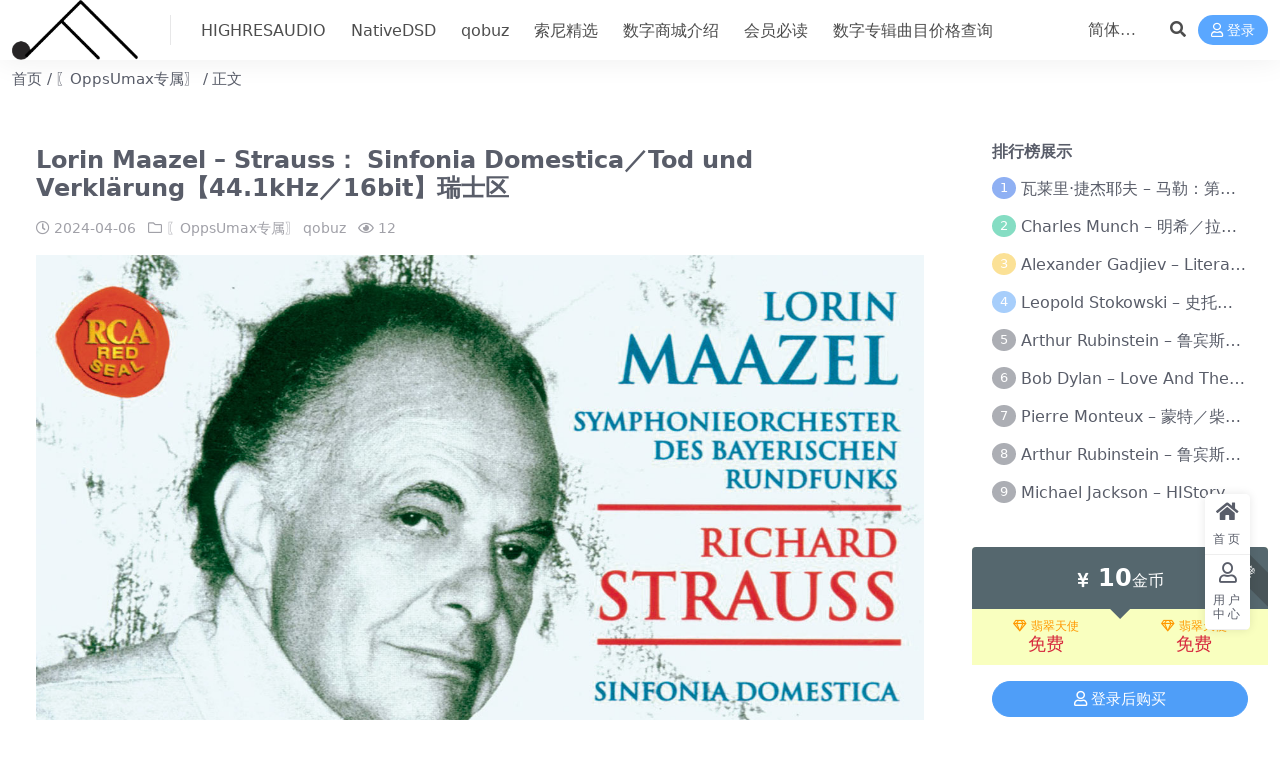

--- FILE ---
content_type: text/html; charset=UTF-8
request_url: https://www.oppsumax.com/archives/2653
body_size: 8661
content:
<!DOCTYPE html>
<html lang="zh-Hans" data-bs-theme="light">
<head>
	<meta http-equiv="Content-Type" content="text/html; charset=UTF-8">
	<meta name="viewport" content="width=device-width, initial-scale=1">
	<link rel="profile" href="https://gmpg.org/xfn/11">
	<title>Lorin Maazel &#8211; Strauss： Sinfonia Domestica／Tod und Verklärung【44.1kHz／16bit】瑞士区OppsUmax古典公园OppsUmax古典公园</title>
<meta name='robots' content='max-image-preview:large' />
<meta name="keywords" content="〖OppsUmax专属〗,qobuz,">
<link href="https://www.oppsumax.com/wp-content/uploads/2025/05/maxlogo.png" rel="icon">
<style id='wp-img-auto-sizes-contain-inline-css'>
img:is([sizes=auto i],[sizes^="auto," i]){contain-intrinsic-size:3000px 1500px}
/*# sourceURL=wp-img-auto-sizes-contain-inline-css */
</style>
<link rel='stylesheet' id='csf-fa5-css' href='https://www.oppsumax.com/wp-content/themes/ripro-v5/assets/css/font-awesome/css/all.min.css?ver=5.15.4' media='all' />
<link rel='stylesheet' id='csf-fa5-v4-shims-css' href='https://www.oppsumax.com/wp-content/themes/ripro-v5/assets/css/font-awesome/css/v4-shims.min.css?ver=5.15.4' media='all' />
<link rel='stylesheet' id='main-css' href='https://www.oppsumax.com/wp-content/themes/ripro-v5/assets/css/main.min.css?ver=9.5' media='all' />
<script src="https://www.oppsumax.com/wp-content/themes/ripro-v5/assets/js/jquery.min.js?ver=3.6.0" id="jquery-js"></script>
<link rel="canonical" href="https://www.oppsumax.com/archives/2653" />
<link rel='shortlink' href='https://www.oppsumax.com/?p=2653' />
<style type="text/css">
@media (min-width: 1200px){ .container-xl, .container-lg, .container-md, .container-sm, .container { max-width: 1800px; } }body{background-color: #ffffff;}
.site-header{background-color:#ffffff;}
.navbar .nav-list .sub-menu:before{border-bottom-color:#ffffff;}
.navbar .nav-list .sub-menu{background-color:#ffffff;}
.post-item .entry-desc, .post-item .entry-title {
-webkit-line-clamp: 8;
}
</style><style type="text/css">.heading{width:10金币;}.heading{width:0.N折;}.heading{width:0个;}</style><link rel="icon" href="https://www.oppsumax.com/wp-content/uploads/2024/05/b6eaf26eccfbdf6-32x32.png" sizes="32x32" />
<link rel="icon" href="https://www.oppsumax.com/wp-content/uploads/2024/05/b6eaf26eccfbdf6-192x192.png" sizes="192x192" />
<link rel="apple-touch-icon" href="https://www.oppsumax.com/wp-content/uploads/2024/05/b6eaf26eccfbdf6-180x180.png" />
<meta name="msapplication-TileImage" content="https://www.oppsumax.com/wp-content/uploads/2024/05/b6eaf26eccfbdf6-270x270.png" />
</head>

<body class="wp-singular post-template-default single single-post postid-2653 single-format-standard wp-theme-ripro-v5">


<header class="site-header">

    <div class="container"> <!-- container-fluid px-lg-5 -->
	    <div class="navbar">
	      <!-- logo -->
	      <div class="logo-wrapper">
<a rel="nofollow noopener noreferrer" href="https://www.oppsumax.com/"><img class="logo regular" data-light="https://www.oppsumax.com/wp-content/uploads/2025/05/maxlogo.png" data-dark="https://www.oppsumax.com/wp-content/uploads/2025/05/maxlogo.png" src="https://www.oppsumax.com/wp-content/uploads/2025/05/maxlogo.png" alt="OppsUmax古典公园"></a></div>

	      <div class="sep"></div>
	      
	      <nav class="main-menu d-none d-lg-block">
	        <ul id="header-navbar" class="nav-list"><li class="menu-item"><a href="https://www.oppsumax.com/archives/category/%e3%80%96oppsumax%e4%b8%93%e5%b1%9e%e3%80%97/highresaudio">HIGHRESAUDIO</a></li>
<li class="menu-item"><a href="https://www.oppsumax.com/archives/category/%e3%80%96oppsumax%e4%b8%93%e5%b1%9e%e3%80%97/nativedsd">NativeDSD</a></li>
<li class="menu-item"><a href="https://www.oppsumax.com/archives/category/%e3%80%96oppsumax%e4%b8%93%e5%b1%9e%e3%80%97/qobuz">qobuz</a></li>
<li class="menu-item"><a href="https://www.oppsumax.com/archives/category/%e3%80%96oppsumax%e4%b8%93%e5%b1%9e%e3%80%97/%e7%b4%a2%e5%b0%bc%e7%b2%be%e9%80%89">索尼精选</a></li>
<li class="menu-item"><a href="https://www.oppsumax.com/%e6%95%b0%e5%ad%97%e5%95%86%e5%9f%8e%e4%bb%8b%e7%bb%8d">数字商城介绍</a></li>
<li class="menu-item"><a href="https://www.oppsumax.com/%e4%bc%9a%e5%91%98%e5%bf%85%e8%af%bb">会员必读</a></li>
<li class="menu-item"><a href="https://www.oppsumax.com/itunes-tool/iTunes.html">数字专辑曲目价格查询</a></li>
</ul>	      </nav>
	      
	      <div class="actions">
	        


	<span id="translate" class="action-btn language-selector" rel="nofollow noopener noreferrer">
	</span>



	<span class="action-btn toggle-search" rel="nofollow noopener noreferrer" title="站内搜索"><i class="fas fa-search"></i></span>




	<a class="action-btn login-btn btn-sm btn" rel="nofollow noopener noreferrer" href="https://www.oppsumax.com/login?redirect_to=https%3A%2F%2Fwww.oppsumax.com%2Farchives%2F2653"><i class="far fa-user me-1"></i>登录</a>


	        <div class="burger d-flex d-lg-none"><i class="fas fa-bars"></i></div>
	      </div>

	      	      <div class="navbar-search">
<div class="search-form">
    <form method="get" action="https://www.oppsumax.com/">
                    <div class="search-select">
                <select  name='cat' id='cat-search-select-3' class='form-select'>
	<option value=''>全站</option>
	<option class="level-0" value="1">〖OppsUmax专属〗</option>
	<option class="level-1" value="12">&nbsp;&nbsp;&nbsp;NativeDSD</option>
	<option class="level-1" value="10">&nbsp;&nbsp;&nbsp;索尼精选</option>
	<option class="level-1" value="9">&nbsp;&nbsp;&nbsp;qobuz</option>
	<option class="level-1" value="2">&nbsp;&nbsp;&nbsp;HIGHRESAUDIO</option>
</select>
            </div>
        
        <div class="search-fields">
          <input type="text" class="" placeholder="输入关键词 回车..." autocomplete="off" value="" name="s" required="required">
          <button title="点击搜索" type="submit"><i class="fas fa-search"></i></button>
      </div>
  </form>
</div>
</div>
		  	      
	    </div>
    </div>

</header>

<div class="header-gap"></div>


<!-- **************** MAIN CONTENT START **************** -->
<main>
	
<div class="container-full bg-white">
	<nav class="container d-none d-md-flex py-2" aria-label="breadcrumb">
		<ol class="breadcrumb mb-0"><li class=""><a href="https://www.oppsumax.com">首页</a></li><li><a href="https://www.oppsumax.com/archives/category/%e3%80%96oppsumax%e4%b8%93%e5%b1%9e%e3%80%97">〖OppsUmax专属〗</a></li><li class="active">正文</li></ol>	</nav>
</div>




<div class="container mt-2 mt-sm-4">
	<div class="row g-2 g-md-3 g-lg-4">

		<div class="content-wrapper col-md-12 col-lg-9" data-sticky-content>
			<div class="card">

									<div class="article-header">
						<h1 class="post-title mb-2 mb-lg-3">Lorin Maazel &#8211; Strauss： Sinfonia Domestica／Tod und Verklärung【44.1kHz／16bit】瑞士区</h1>						<div class="article-meta">
								<span class="meta-date"><i class="far fa-clock me-1"></i>2024-04-06</span>

	<span class="meta-cat-dot"><i class="far fa-folder me-1"></i><a href="https://www.oppsumax.com/archives/category/%e3%80%96oppsumax%e4%b8%93%e5%b1%9e%e3%80%97">〖OppsUmax专属〗</a> <a href="https://www.oppsumax.com/archives/category/%e3%80%96oppsumax%e4%b8%93%e5%b1%9e%e3%80%97/qobuz">qobuz</a></span>



	<span class="meta-views"><i class="far fa-eye me-1"></i>12</span>



	<span class="meta-edit"></span></span>
						</div>
					</div>
				
				
				
				
<article class="post-content post-2653 post type-post status-publish format-standard hentry category-oppsumax category-qobuz" >
	<p><img fetchpriority="high" decoding="async" width="1400" height="1400" class="alignnone size-full wp-image-2654" src="https://www.oppsumax.com/wp-content/uploads/2024/04/41d0e299ca1abeb-144.jpg" alt="" /></p>

	<div class="entry-copyright">
	<i class="fas fa-info-circle me-1"></i>本站严禁盗转，下载资源都会追踪到账号IP，发现一律封号封IP处理！！珍惜自己账号！！解压密码www.oppsumax.com</div>
</article>




<div class="entry-social">

	<div class="row mt-2 mt-lg-3">
		
		<div class="col">
					</div>

		<div class="col-auto">
			
						<a class="btn btn-sm btn-info-soft post-share-btn" href="javascript:void(0);"><i class="fas fa-share-alt me-1"></i>分享</a>
			
						<a class="btn btn-sm btn-success-soft post-fav-btn" href="javascript:void(0);" data-is="1"><i class="far fa-star me-1"></i></i>收藏</a>
			
						<a class="btn btn-sm btn-danger-soft post-like-btn" href="javascript:void(0);" data-text="已点赞"><i class="far fa-heart me-1"></i>点赞(<span class="count">0</span>)</a>
			
		</div>
	</div>

</div>
			</div>
			
			

<div class="entry-navigation">
    <div class="row g-3">
                <div class="col-lg-6 col-12">
            <a class="entry-page-prev" href="https://www.oppsumax.com/archives/2650" title="Lorin Maazel &#8211; Strauss： Also sprach Zarathustra【44.1kHz／16bit】瑞士区">
                <div class="entry-page-icon"><i class="fas fa-arrow-left"></i></div>
                <div class="entry-page-info">
                    <span class="d-block rnav">上一篇</span>
                    <div class="title">Lorin Maazel &#8211; Strauss： Also sprach Zarathustra【44.1kHz／16bit】瑞士区</div>
                </div>
            </a>
        </div>
                        <div class="col-lg-6 col-12">
            <a class="entry-page-next" href="https://www.oppsumax.com/archives/2656" title="Lorin Maazel &#8211; Camille Saint-Saëns ： Symphony No. 3 &#8211; Phaéton &#8211; Danse macabre &#8211; Danse bacchanale【44.1kHz／16bit】瑞士区">
                <div class="entry-page-info">
                    <span class="d-block rnav">下一篇</span>
                    <div class="title">Lorin Maazel &#8211; Camille Saint-Saëns ： Symphony No. 3 &#8211; Phaéton &#8211; Danse macabre &#8211; Danse bacchanale【44.1kHz／16bit】瑞士区</div>
                </div>
                <div class="entry-page-icon"><i class="fas fa-arrow-right"></i></div>
            </a>
        </div>
            </div>
</div>			
			
<div class="related-posts">
   <h2 class="related-posts-title"><i class="fab fa-hive me-1"></i>相关文章</h2>
   <div class="row g-2 g-md-3 row-cols-2 row-cols-md-3 row-cols-lg-4">
    

	<div class="col">
		<article class="post-item item-grid">

			<div class="tips-badge position-absolute top-0 start-0 z-1 m-2">
				
				
			</div>
			

<div class="entry-media ratio ratio-1x1">
	<a target="" class="media-img lazy bg-cover bg-center" href="https://www.oppsumax.com/archives/35763" title="Beaux Arts Trio &#8211; Beethoven： Piano Trio No. 7 ＂Archduke＂ ／ Schubert： Piano Trio No. 1【44.1kHz／16bit】意大利区" data-bg="https://www.oppsumax.com/wp-content/uploads/2025/08/0002894830700.jpg">

		
		<!-- 音视频缩略图 -->
		
	</a>
</div>			<div class="entry-wrapper">
									<div class="entry-cat-dot"><a href="https://www.oppsumax.com/archives/category/%e3%80%96oppsumax%e4%b8%93%e5%b1%9e%e3%80%97">〖OppsUmax专属〗</a> <a href="https://www.oppsumax.com/archives/category/%e3%80%96oppsumax%e4%b8%93%e5%b1%9e%e3%80%97/qobuz">qobuz</a></div>
				
				<h2 class="entry-title">
					<a target="" href="https://www.oppsumax.com/archives/35763" title="Beaux Arts Trio &#8211; Beethoven： Piano Trio No. 7 ＂Archduke＂ ／ Schubert： Piano Trio No. 1【44.1kHz／16bit】意大利区">Beaux Arts Trio &#8211; Beethoven： Piano Trio No. 7 ＂Archduke＂ ／ Schubert： Piano Trio No. 1【44.1kHz／16bit】意大利区</a>
				</h2>

				
				
<div class="entry-meta">

		<span class="meta-date"><i class="far fa-clock me-1"></i><time class="pub-date" datetime="2025-08-04T19:50:00+08:00">6 月前</time></span>
	
	
	
		<span class="meta-views"><i class="far fa-eye me-1"></i>8</span>
	
		<span class="meta-price"><i class="fas fa-yen-sign me-1"></i>10</span>
	
</div>			</div>
		</article>
	</div>



	<div class="col">
		<article class="post-item item-grid">

			<div class="tips-badge position-absolute top-0 start-0 z-1 m-2">
				
				
			</div>
			

<div class="entry-media ratio ratio-1x1">
	<a target="" class="media-img lazy bg-cover bg-center" href="https://www.oppsumax.com/archives/21697" title="Olga Borodina &#8211; Prokofiev： Scythian Suite; Alexander Nevsky【44.1kHz／16bit】英国区" data-bg="https://www.oppsumax.com/wp-content/uploads/2025/03/cover-314.jpg">

		
		<!-- 音视频缩略图 -->
		
	</a>
</div>			<div class="entry-wrapper">
									<div class="entry-cat-dot"><a href="https://www.oppsumax.com/archives/category/%e3%80%96oppsumax%e4%b8%93%e5%b1%9e%e3%80%97">〖OppsUmax专属〗</a> <a href="https://www.oppsumax.com/archives/category/%e3%80%96oppsumax%e4%b8%93%e5%b1%9e%e3%80%97/qobuz">qobuz</a></div>
				
				<h2 class="entry-title">
					<a target="" href="https://www.oppsumax.com/archives/21697" title="Olga Borodina &#8211; Prokofiev： Scythian Suite; Alexander Nevsky【44.1kHz／16bit】英国区">Olga Borodina &#8211; Prokofiev： Scythian Suite; Alexander Nevsky【44.1kHz／16bit】英国区</a>
				</h2>

				
				
<div class="entry-meta">

		<span class="meta-date"><i class="far fa-clock me-1"></i><time class="pub-date" datetime="2025-03-09T17:10:00+08:00">11 月前</time></span>
	
	
	
		<span class="meta-views"><i class="far fa-eye me-1"></i>6</span>
	
		<span class="meta-price"><i class="fas fa-yen-sign me-1"></i>10</span>
	
</div>			</div>
		</article>
	</div>



	<div class="col">
		<article class="post-item item-grid">

			<div class="tips-badge position-absolute top-0 start-0 z-1 m-2">
				
				
			</div>
			

<div class="entry-media ratio ratio-1x1">
	<a target="" class="media-img lazy bg-cover bg-center" href="https://www.oppsumax.com/archives/23037" title="Arthur Rubinstein &#8211; Saint-Saens：  Concerto No. 2; Franck：  Symphonic Variations;  Liszt：  Concerto No. 1【44.1kHz／16bit】德国区" data-bg="https://www.oppsumax.com/wp-content/uploads/2025/03/0090266149629.jpg">

		
		<!-- 音视频缩略图 -->
		
	</a>
</div>			<div class="entry-wrapper">
									<div class="entry-cat-dot"><a href="https://www.oppsumax.com/archives/category/%e3%80%96oppsumax%e4%b8%93%e5%b1%9e%e3%80%97">〖OppsUmax专属〗</a> <a href="https://www.oppsumax.com/archives/category/%e3%80%96oppsumax%e4%b8%93%e5%b1%9e%e3%80%97/qobuz">qobuz</a></div>
				
				<h2 class="entry-title">
					<a target="" href="https://www.oppsumax.com/archives/23037" title="Arthur Rubinstein &#8211; Saint-Saens：  Concerto No. 2; Franck：  Symphonic Variations;  Liszt：  Concerto No. 1【44.1kHz／16bit】德国区">Arthur Rubinstein &#8211; Saint-Saens：  Concerto No. 2; Franck：  Symphonic Variations;  Liszt：  Concerto No. 1【44.1kHz／16bit】德国区</a>
				</h2>

				
				
<div class="entry-meta">

		<span class="meta-date"><i class="far fa-clock me-1"></i><time class="pub-date" datetime="2025-03-22T21:33:05+08:00">10 月前</time></span>
	
	
	
		<span class="meta-views"><i class="far fa-eye me-1"></i>22</span>
	
		<span class="meta-price"><i class="fas fa-yen-sign me-1"></i>10</span>
	
</div>			</div>
		</article>
	</div>



	<div class="col">
		<article class="post-item item-grid">

			<div class="tips-badge position-absolute top-0 start-0 z-1 m-2">
				
				
			</div>
			

<div class="entry-media ratio ratio-1x1">
	<a target="" class="media-img lazy bg-cover bg-center" href="https://www.oppsumax.com/archives/21577" title="Bryden Thomson &#8211; Leighton： Cello Concerto ＆ Symphony No. 3【44.1kHz／16bit】法国区" data-bg="https://www.oppsumax.com/wp-content/uploads/2025/03/uc94tdcnp5f3b-scaled.jpg">

		
		<!-- 音视频缩略图 -->
		
	</a>
</div>			<div class="entry-wrapper">
									<div class="entry-cat-dot"><a href="https://www.oppsumax.com/archives/category/%e3%80%96oppsumax%e4%b8%93%e5%b1%9e%e3%80%97">〖OppsUmax专属〗</a> <a href="https://www.oppsumax.com/archives/category/%e3%80%96oppsumax%e4%b8%93%e5%b1%9e%e3%80%97/qobuz">qobuz</a></div>
				
				<h2 class="entry-title">
					<a target="" href="https://www.oppsumax.com/archives/21577" title="Bryden Thomson &#8211; Leighton： Cello Concerto ＆ Symphony No. 3【44.1kHz／16bit】法国区">Bryden Thomson &#8211; Leighton： Cello Concerto ＆ Symphony No. 3【44.1kHz／16bit】法国区</a>
				</h2>

				
				
<div class="entry-meta">

		<span class="meta-date"><i class="far fa-clock me-1"></i><time class="pub-date" datetime="2025-03-09T16:40:45+08:00">11 月前</time></span>
	
	
	
		<span class="meta-views"><i class="far fa-eye me-1"></i>4</span>
	
		<span class="meta-price"><i class="fas fa-yen-sign me-1"></i>10</span>
	
</div>			</div>
		</article>
	</div>

    </div>
</div>

			
<div id="comments" class="entry-comments">
	

	<h2 class="comments-title"><i class="fas fa-comment-dots me-1"></i>评论(0)</h2>

		<div id="respond" class="comment-respond">
		<h3 id="reply-title" class="comment-reply-title">提示：请文明发言 <small><a rel="nofollow" id="cancel-comment-reply-link" href="/archives/2653#respond" style="display:none;">取消回复</a></small></h3><div class="d-flex align-content-center justify-content-center"><a rel="nofollow noopener noreferrer" href="https://www.oppsumax.com/login?redirect_to=https%3A%2F%2Fwww.oppsumax.com%2Farchives%2F2653" class="login-btn btn btn-sm btn-dark px-4 rounded-pill mb-5"><i class="far fa-user me-1"></i>登录后评论</a></div>	</div><!-- #respond -->
	


	

</div>

		</div>

		<div class="sidebar-wrapper col-md-12 col-lg-3 h-100" data-sticky>
			<div class="sidebar">
				<div id="ri_sidebar_ranking_widget-3" class="widget sidebar-ranking-list">
<h5 class="widget-title">排行榜展示</h5>

<div class="row g-3 row-cols-1">
        <div class="col">
        <article class="ranking-item">
          <span class="ranking-num badge bg-primary bg-opacity-50">1</span>
          <h3 class="ranking-title">
            <a target="" href="https://www.oppsumax.com/archives/17871" title="瓦莱里·捷杰耶夫 &#8211; 马勒：第五交响曲【96kHz／24bit】">瓦莱里·捷杰耶夫 &#8211; 马勒：第五交响曲【96kHz／24bit】</a>
          </h3>
        </article>
      </div>
          <div class="col">
        <article class="ranking-item">
          <span class="ranking-num badge bg-success bg-opacity-50">2</span>
          <h3 class="ranking-title">
            <a target="" href="https://www.oppsumax.com/archives/3003" title="Charles Munch &#8211; 明希／拉威尔：波莱罗舞曲【176.4kHz／24bit】">Charles Munch &#8211; 明希／拉威尔：波莱罗舞曲【176.4kHz／24bit】</a>
          </h3>
        </article>
      </div>
          <div class="col">
        <article class="ranking-item">
          <span class="ranking-num badge bg-warning bg-opacity-50">3</span>
          <h3 class="ranking-title">
            <a target="" href="https://www.oppsumax.com/archives/89" title="Alexander Gadjiev &#8211; Literary Fantasies【FLAC 192】">Alexander Gadjiev &#8211; Literary Fantasies【FLAC 192】</a>
          </h3>
        </article>
      </div>
          <div class="col">
        <article class="ranking-item">
          <span class="ranking-num badge bg-info bg-opacity-50">4</span>
          <h3 class="ranking-title">
            <a target="" href="https://www.oppsumax.com/archives/2991" title="Leopold Stokowski &#8211; 史托考夫斯基：狂想曲【176.4kHz／24bit】">Leopold Stokowski &#8211; 史托考夫斯基：狂想曲【176.4kHz／24bit】</a>
          </h3>
        </article>
      </div>
          <div class="col">
        <article class="ranking-item">
          <span class="ranking-num badge bg-secondary bg-opacity-50">5</span>
          <h3 class="ranking-title">
            <a target="" href="https://www.oppsumax.com/archives/2980" title="Arthur Rubinstein &#8211; 鲁宾斯坦／勃拉姆斯：第一钢琴协奏曲【176.4kHz／24bit】">Arthur Rubinstein &#8211; 鲁宾斯坦／勃拉姆斯：第一钢琴协奏曲【176.4kHz／24bit】</a>
          </h3>
        </article>
      </div>
          <div class="col">
        <article class="ranking-item">
          <span class="ranking-num badge bg-secondary bg-opacity-50">6</span>
          <h3 class="ranking-title">
            <a target="" href="https://www.oppsumax.com/archives/82" title="Bob Dylan &#8211; Love And Theft【96kHz／24bit】">Bob Dylan &#8211; Love And Theft【96kHz／24bit】</a>
          </h3>
        </article>
      </div>
          <div class="col">
        <article class="ranking-item">
          <span class="ranking-num badge bg-secondary bg-opacity-50">7</span>
          <h3 class="ranking-title">
            <a target="" href="https://www.oppsumax.com/archives/7506" title="Pierre Monteux &#8211; 蒙特／柴可夫斯基：第六交响曲【176.4kHz／24bit】">Pierre Monteux &#8211; 蒙特／柴可夫斯基：第六交响曲【176.4kHz／24bit】</a>
          </h3>
        </article>
      </div>
          <div class="col">
        <article class="ranking-item">
          <span class="ranking-num badge bg-secondary bg-opacity-50">8</span>
          <h3 class="ranking-title">
            <a target="" href="https://www.oppsumax.com/archives/2977" title="Arthur Rubinstein &#8211; 鲁宾斯坦／贝多芬：月光,悲怆,热情,告别钢琴奏鸣曲【176.4kHz／24bit】">Arthur Rubinstein &#8211; 鲁宾斯坦／贝多芬：月光,悲怆,热情,告别钢琴奏鸣曲【176.4kHz／24bit】</a>
          </h3>
        </article>
      </div>
          <div class="col">
        <article class="ranking-item">
          <span class="ranking-num badge bg-secondary bg-opacity-50">9</span>
          <h3 class="ranking-title">
            <a target="" href="https://www.oppsumax.com/archives/2974" title="Michael Jackson &#8211; HIStory &#8211; PAST, PRESENT AND FUTURE &#8211; BOOK I【96kHz／24bit】">Michael Jackson &#8211; HIStory &#8211; PAST, PRESENT AND FUTURE &#8211; BOOK I【96kHz／24bit】</a>
          </h3>
        </article>
      </div>
    </div>

</div><div id="ri_post_pay_widget-2" class="widget post-buy-widget">

<div class="ri-down-warp" data-resize="bottom">
    <span class="down-msg">下载</span>
            <div class="down-buy-warp">
                    <!-- <div class="buy-title"><i class="fas fa-lock me-1"></i></i></div> -->


            <div class="buy-box">
                
                <div class="prices-desc">
                    <div class="prices-default">
                        <i class="fas fas fa-yen-sign me-1"></i>
                        <span>10</span>金币                    </div>
                </div> 

                <div class="prices-rate">

                    
                    <!-- <a class="vip-rete-tips" href="" rel="nofollow noopener noreferrer" target="_blank"><i class="far fa-gem me-1"></i>VIP折扣</a> -->

                    <ul class="prices-ul">
                        
                    <li class="price-item vip"><a class="vip-rete-name" href="https://www.oppsumax.com/vip-prices" rel="nofollow noopener noreferrer" target="_blank"><i class="far fa-gem me-1"></i>翡翠天使</a><span>免费</span></li><li class="price-item boosvip"><a class="vip-rete-name" href="https://www.oppsumax.com/vip-prices" rel="nofollow noopener noreferrer" target="_blank"><i class="far fa-gem me-1"></i>翡翠天使</a><span>免费</span></li>                    </ul>
                </div> 
            </div>


            <div class="buy-btns">
                            <a rel="nofollow noopener noreferrer" href="https://www.oppsumax.com/login?redirect_to=https%3A%2F%2Fwww.oppsumax.com%2Farchives%2F2653" class="login-btn btn btn-info w-100 rounded-pill"><i class="far fa-user me-1"></i>登录后购买</a>
                        </div>


                    
        </div>

    

    <div class="down-buy-info">

        
        
        
                <p class="text-muted mb-0 mt-3 small">下载链接失效？请本贴留言给大站长进行反馈！</p>
            </div> 

</div>



</div><div id="ri_sidebar_author_widget-2" class="widget sidebar-author-info">

<h5 class="widget-title">作者信息</h5>



<div class="author-header">
  <div class="row align-items-center">
    <div class="col-auto">
      <!-- Avatar -->
      <div class="avatar">
        <img class="lazy avatar-img rounded-circle border border-white border-3 shadow" data-src="//www.oppsumax.com/wp-content/uploads/1234/01/758af27a796a518-1.jpg">
      </div>

    </div>
    <div class="col">
      <span class="d-block h6 fw-bold mb-1">OppsUmax</span>
      <small class="d-block text-muted">等级<span title="" class="badge bg-secondary text-secondary bg-opacity-10 ms-1 mb-0"><i class="far fa-gem me-1"></i>普通用户</span></small>
    </div>
  </div>
</div>

<div class="author-body">
  <div class="row">
    <div class="col-4 text-center">
      <span class="h5 mb-0">12548</span>
      <span class="d-block text-sm">文章</span>
    </div>
    <div class="col-4 text-center">
      <span class="h5 mb-0">1</span>
      <span class="d-block text-sm"></i>评论</span>
    </div>
    <div class="col-4 text-center">
      <span class="h5 mb-0">0</span>
      <span class="d-block text-sm">收藏</span>
    </div>
  </div>
</div>

<div class="author-footer">
  <div class="text-center">
    <a href="https://www.oppsumax.com/archives/author/37c6e2eb30ede277" class="btn btn-sm px-0 btn-link">查看作者其他文章</a>
  </div>
</div></div>			</div>
		</div>

	</div>
</div>
</main>
<!-- **************** MAIN CONTENT END **************** -->

<!-- =======================
Footer START -->
<footer class="site-footer py-md-4 py-2 mt-2 mt-md-4">
	<div class="container">

		

<div class="row d-none d-lg-flex mb-3">
  <div class="col-md-4">
    <div class="logo-wrapper">
          </div>
    <div class="logo-wrapper">
<a rel="nofollow noopener noreferrer" href="https://www.oppsumax.com/"><img class="logo regular" data-light="https://www.oppsumax.com/wp-content/uploads/2025/05/maxlogo.png" data-dark="https://www.oppsumax.com/wp-content/uploads/2025/05/maxlogo.png" src="https://www.oppsumax.com/wp-content/uploads/2025/05/maxlogo.png" alt="OppsUmax古典公园"></a></div>
    <p class="small mb-0">OppsUmax古典公园致力于推广正版数字音乐专辑，打造全球最具影响力的古典乐、爵士乐分享平台！ 本站成立于美国洛杉矶，所处US，所有内容资源仅供学习试用，请于24小时内销毁，如侵犯您的权益请告知，我们将第一时间删除。</p>
  </div>

  <div class="col-md-2">
    <h4 class="widget-title">快速导航</h4>
    <ul class="list-unstyled widget-links">
      <li><a href="https://www.oppsumax.com/user">个人中心</a></li><li><a href="https://www.oppsumax.com/tags">标签云</a></li><li><a href="https://www.oppsumax.com/links">网址导航</a></li>    </ul>
  </div>

  <div class="col-md-2">
    <h4 class="widget-title">关于本站</h4>
    <ul class="list-unstyled widget-links">
          </ul>
  </div>

  <div class="col-md-4">
    <h4 class="widget-title">联系我们</h4>
    <div class="">微信oppsuadmin</div>
  </div>
</div>


		<div class="text-center small w-100">
			<div></div>
			<div class=""></div>
		</div>

		
		
	</div>
</footer>
<!-- =======================
Footer END -->


<!-- Back to top rollbar-->
	<div class="rollbar">
		<ul class="actions">
			<li><a target="" href="https://www.oppsumax.com/" rel="nofollow noopener noreferrer"><i class="fas fa-home"></i><span>首页</span></a></li><li><a target="" href="https://www.oppsumax.com/user" rel="nofollow noopener noreferrer"><i class="far fa-user"></i><span>用户中心</span></a></li>		</ul>
	</div>
<div class="back-top"><i class="fas fa-caret-up"></i></div>

<!-- m-navbar -->
	<div class="m-navbar">
		<ul>
			<li><a target="" href="https://www.oppsumax.com" rel="nofollow noopener noreferrer"><i class="fas fa-home"></i><span>首页</span></a></li><li><a target="" href="https://www.oppsumax.com/tags" rel="nofollow noopener noreferrer"><i class="fas fa-layer-group"></i><span>分类</span></a></li><li><a target="" href="https://www.oppsumax.com/vip-prices" rel="nofollow noopener noreferrer"><i class="far fa-gem"></i><span>会员</span></a></li><li><a target="" href="https://www.oppsumax.com/user" rel="nofollow noopener noreferrer"><i class="fas fa-user"></i><span>我的</span></a></li>		</ul>
	</div>

<!-- dimmer-->
<div class="dimmer"></div>

<div class="off-canvas">
  <div class="canvas-close"><i class="fas fa-times"></i></div>
  
  <!-- logo -->
  <div class="logo-wrapper">
<a rel="nofollow noopener noreferrer" href="https://www.oppsumax.com/"><img class="logo regular" data-light="https://www.oppsumax.com/wp-content/uploads/2025/05/maxlogo.png" data-dark="https://www.oppsumax.com/wp-content/uploads/2025/05/maxlogo.png" src="https://www.oppsumax.com/wp-content/uploads/2025/05/maxlogo.png" alt="OppsUmax古典公园"></a></div>

  
  <div class="mobile-menu d-block d-lg-none"></div>

</div>



<script type="speculationrules">
{"prefetch":[{"source":"document","where":{"and":[{"href_matches":"/*"},{"not":{"href_matches":["/wp-*.php","/wp-admin/*","/wp-content/uploads/*","/wp-content/*","/wp-content/plugins/*","/wp-content/themes/ripro-v5/*","/*\\?(.+)"]}},{"not":{"selector_matches":"a[rel~=\"nofollow\"]"}},{"not":{"selector_matches":".no-prefetch, .no-prefetch a"}}]},"eagerness":"conservative"}]}
</script>
<script src="https://www.oppsumax.com/wp-content/themes/ripro-v5/assets/js/highlight.min.js?ver=11.7.0" id="highlight-js"></script>
<script src="https://www.oppsumax.com/wp-content/themes/ripro-v5/assets/js/vendor.min.js?ver=9.5" id="vendor-js"></script>
<script id="main-js-extra">
var zb = {"home_url":"https://www.oppsumax.com","ajax_url":"https://www.oppsumax.com/wp-admin/admin-ajax.php","theme_url":"https://www.oppsumax.com/wp-content/themes/ripro-v5","singular_id":"2653","post_content_nav":"1","site_popup_login":"1","site_notify_auto":"0","current_user_id":"0","ajax_nonce":"c0e7ac4f9a","gettext":{"__copypwd":"\u5bc6\u7801\u5df2\u590d\u5236\u526a\u8d34\u677f","__copybtn":"\u590d\u5236","__copy_succes":"\u590d\u5236\u6210\u529f","__comment_be":"\u63d0\u4ea4\u4e2d...","__comment_succes":"\u8bc4\u8bba\u6210\u529f","__comment_succes_n":"\u8bc4\u8bba\u6210\u529f\uff0c\u5373\u5c06\u5237\u65b0\u9875\u9762","__buy_be_n":"\u8bf7\u6c42\u652f\u4ed8\u4e2d\u00b7\u00b7\u00b7","__buy_no_n":"\u652f\u4ed8\u5df2\u53d6\u6d88","__is_delete_n":"\u786e\u5b9a\u5220\u9664\u6b64\u8bb0\u5f55\uff1f"}};
//# sourceURL=main-js-extra
</script>
<script src="https://www.oppsumax.com/wp-content/themes/ripro-v5/assets/js/main.min.js?ver=9.5" id="main-js"></script>
<script src="https://www.oppsumax.com/wp-includes/js/comment-reply.min.js?ver=6.9" id="comment-reply-js" async data-wp-strategy="async" fetchpriority="low"></script>

<!-- 自定义js代码 统计代码 -->
<script>
var _hmt = _hmt || [];
(function() {
  var hm = document.createElement("script");
  hm.src = "https://hm.baidu.com/hm.js?232a9aa31842164887d579ffc4e67a67";
  var s = document.getElementsByTagName("script")[0]; 
  s.parentNode.insertBefore(hm, s);
})();
</script>
<!-- 自定义js代码 统计代码 END -->


<script src="https://www.oppsumax.com/wp-content/themes/ripro-v5/assets/js/translate.js"></script>
<script>
translate.service.use('client.edge'); //设置机器翻译服务通道，相关说明参考 http://translate.zvo.cn/545867.html
translate.listener.start(); //开启页面元素动态监控，js改变的内容也会被翻译，参考文档： http://translate.zvo.cn/4067.html
translate.language.setLocal('chinese_simplified'); //设置本地语种（当前网页的语种）
translate.selectLanguageTag.languages = 'english,chinese_simplified,chinese_traditional,japanese,korean';
translate.execute();//完成翻译初始化，进行翻译
</script>

</body>
</html>
